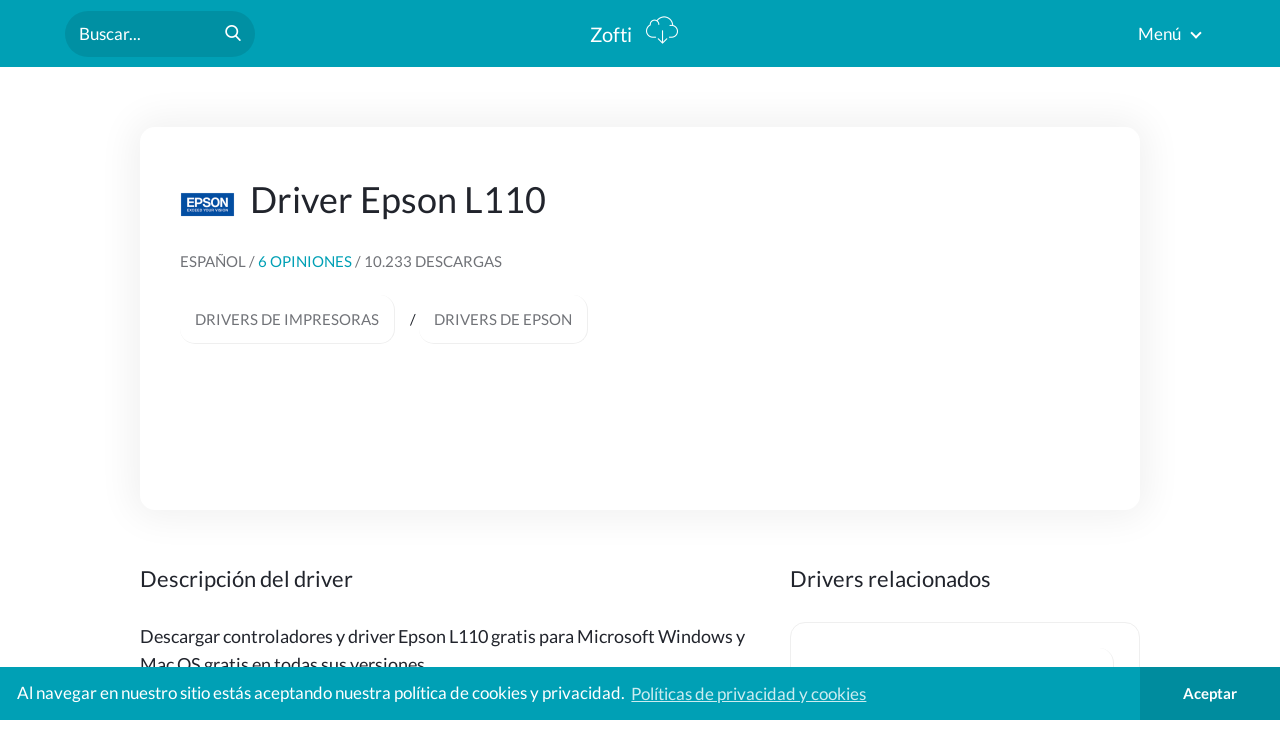

--- FILE ---
content_type: text/html; charset=UTF-8
request_url: https://zofti.com/descargar/driver-epson-l110/
body_size: 8531
content:
<!DOCTYPE html>
<html lang="es">
<head>
	<title>Descargar Driver Epson L110 - Zofti ¡Descargas gratis!</title>
	<meta charset="UTF-8">
	<meta name="viewport" content="width=device-width">
	<link rel="stylesheet" type="text/css" href="https://zofti.com/wp-content/themes/Zofti_PHP_2020/style.css">
	<link rel="stylesheet" type="text/css" href="https://zofti.com/wp-content/themes/Zofti_PHP_2020/css/media.css">
	<link rel="stylesheet" type="text/css" href="https://zofti.com/wp-content/themes/Zofti_PHP_2020/css//cookieconsent.min.css" />
	<link rel="icon" type="image/png" href="https://zofti.com/wp-content/themes/Zofti_PHP_2020/images/icons/favicon.png" />
	<link rel="preload" href="https://zofti.com/wp-content/themes/Zofti_PHP_2020/fonts/Lato-Bold.woff2" as="font" type="font/woff2" crossOrigin="anonymous" />
	<link rel="preload" href="https://zofti.com/wp-content/themes/Zofti_PHP_2020/fonts/Lato-BoldItalic.woff2" as="font" type="font/woff2" crossOrigin="anonymous" />
	<link rel="preload" href="https://zofti.com/wp-content/themes/Zofti_PHP_2020/fonts/Lato-Italic.woff2" as="font" type="font/woff2" crossOrigin="anonymous" />
	<link rel="preload" href="https://zofti.com/wp-content/themes/Zofti_PHP_2020/fonts/Lato-Regular.woff2" as="font" type="font/woff2" crossOrigin="anonymous" />
	
	
	<meta name='robots' content='index, follow, max-image-preview:large, max-snippet:-1, max-video-preview:-1' />
	<style>img:is([sizes="auto" i], [sizes^="auto," i]) { contain-intrinsic-size: 3000px 1500px }</style>
	
	<!-- This site is optimized with the Yoast SEO plugin v24.8.1 - https://yoast.com/wordpress/plugins/seo/ -->
	<meta name="description" content="Descargar e instalar driver epson l110 gratis para Windows (Xp, Vista, 7, 8 y 10) y mac os x gratis en todas sus versiones. Instale gratis la impresora l110" />
	<link rel="canonical" href="https://zofti.com/descargar/driver-epson-l110/" />
	<meta property="og:locale" content="es_ES" />
	<meta property="og:type" content="article" />
	<meta property="og:title" content="Descargar Driver Epson L110 - Zofti ¡Descargas gratis!" />
	<meta property="og:description" content="Descargar e instalar driver epson l110 gratis para Windows (Xp, Vista, 7, 8 y 10) y mac os x gratis en todas sus versiones. Instale gratis la impresora l110" />
	<meta property="og:url" content="https://zofti.com/descargar/driver-epson-l110/" />
	<meta property="og:site_name" content="Zofti" />
	<meta property="article:publisher" content="http://facebook.com/Zofti" />
	<meta property="article:published_time" content="2016-05-23T13:22:41+00:00" />
	<meta property="article:modified_time" content="2020-05-27T02:11:43+00:00" />
	<meta property="og:image" content="https://zofti.com/wp-content/uploads/2015/03/Epson-Logo.png" />
	<meta property="og:image:width" content="200" />
	<meta property="og:image:height" content="200" />
	<meta property="og:image:type" content="image/png" />
	<meta name="author" content="Zofti" />
	<meta name="twitter:label1" content="Escrito por" />
	<meta name="twitter:data1" content="Zofti" />
	<meta name="twitter:label2" content="Tiempo de lectura" />
	<meta name="twitter:data2" content="1 minuto" />
	<script type="application/ld+json" class="yoast-schema-graph">{"@context":"https://schema.org","@graph":[{"@type":"Article","@id":"https://zofti.com/descargar/driver-epson-l110/#article","isPartOf":{"@id":"https://zofti.com/descargar/driver-epson-l110/"},"author":{"name":"Zofti","@id":"https://zofti.com/#/schema/person/6591a8008bfb1f8674df35fed336319b"},"headline":"Driver Epson L110","datePublished":"2016-05-23T13:22:41+00:00","dateModified":"2020-05-27T02:11:43+00:00","mainEntityOfPage":{"@id":"https://zofti.com/descargar/driver-epson-l110/"},"wordCount":125,"commentCount":6,"publisher":{"@id":"https://zofti.com/#organization"},"image":{"@id":"https://zofti.com/descargar/driver-epson-l110/#primaryimage"},"thumbnailUrl":"https://zofti.com/wp-content/uploads/2015/03/Epson-Logo.png","keywords":["Drivers de Epson"],"articleSection":["Drivers de Impresoras"],"inLanguage":"es","potentialAction":[{"@type":"CommentAction","name":"Comment","target":["https://zofti.com/descargar/driver-epson-l110/#respond"]}]},{"@type":"WebPage","@id":"https://zofti.com/descargar/driver-epson-l110/","url":"https://zofti.com/descargar/driver-epson-l110/","name":"Descargar Driver Epson L110 - Zofti ¡Descargas gratis!","isPartOf":{"@id":"https://zofti.com/#website"},"primaryImageOfPage":{"@id":"https://zofti.com/descargar/driver-epson-l110/#primaryimage"},"image":{"@id":"https://zofti.com/descargar/driver-epson-l110/#primaryimage"},"thumbnailUrl":"https://zofti.com/wp-content/uploads/2015/03/Epson-Logo.png","datePublished":"2016-05-23T13:22:41+00:00","dateModified":"2020-05-27T02:11:43+00:00","description":"Descargar e instalar driver epson l110 gratis para Windows (Xp, Vista, 7, 8 y 10) y mac os x gratis en todas sus versiones. Instale gratis la impresora l110","breadcrumb":{"@id":"https://zofti.com/descargar/driver-epson-l110/#breadcrumb"},"inLanguage":"es","potentialAction":[{"@type":"ReadAction","target":["https://zofti.com/descargar/driver-epson-l110/"]}]},{"@type":"ImageObject","inLanguage":"es","@id":"https://zofti.com/descargar/driver-epson-l110/#primaryimage","url":"https://zofti.com/wp-content/uploads/2015/03/Epson-Logo.png","contentUrl":"https://zofti.com/wp-content/uploads/2015/03/Epson-Logo.png","width":200,"height":200,"caption":"Descargar Drivers y controladores EPSON Stylus TX 135"},{"@type":"BreadcrumbList","@id":"https://zofti.com/descargar/driver-epson-l110/#breadcrumb","itemListElement":[{"@type":"ListItem","position":1,"name":"Inicio","item":"https://zofti.com/"},{"@type":"ListItem","position":2,"name":"Drivers","item":"https://zofti.com/descargar/drivers/"},{"@type":"ListItem","position":3,"name":"Drivers de Impresoras","item":"https://zofti.com/descargar/drivers/impresoras/"},{"@type":"ListItem","position":4,"name":"Driver Epson L110"}]},{"@type":"WebSite","@id":"https://zofti.com/#website","url":"https://zofti.com/","name":"Zofti","description":"Drivers y manuales","publisher":{"@id":"https://zofti.com/#organization"},"potentialAction":[{"@type":"SearchAction","target":{"@type":"EntryPoint","urlTemplate":"https://zofti.com/?s={search_term_string}"},"query-input":{"@type":"PropertyValueSpecification","valueRequired":true,"valueName":"search_term_string"}}],"inLanguage":"es"},{"@type":"Organization","@id":"https://zofti.com/#organization","name":"Zofti","url":"https://zofti.com/","logo":{"@type":"ImageObject","inLanguage":"es","@id":"https://zofti.com/#/schema/logo/image/","url":"https://zofti.com/wp-content/uploads/2015/03/Perfil.png","contentUrl":"https://zofti.com/wp-content/uploads/2015/03/Perfil.png","width":600,"height":600,"caption":"Zofti"},"image":{"@id":"https://zofti.com/#/schema/logo/image/"},"sameAs":["http://facebook.com/Zofti","https://x.com/zofticom"]},{"@type":"Person","@id":"https://zofti.com/#/schema/person/6591a8008bfb1f8674df35fed336319b","name":"Zofti","description":"Estudiante de Licenciatura Informática. Emprendedor y fanático de la tecnología, Apple y el mundo empresarial.","sameAs":["https://zofti.com"]}]}</script>
	<!-- / Yoast SEO plugin. -->


<link rel="alternate" type="application/rss+xml" title="Zofti &raquo; Comentario Driver Epson L110 del feed" href="https://zofti.com/descargar/driver-epson-l110/feed/" />
<link rel='stylesheet' id='wp-block-library-css' href='https://zofti.com/wp-includes/css/dist/block-library/style.min.css?ver=6.7.4' type='text/css' media='all' />
<style id='classic-theme-styles-inline-css' type='text/css'>
/*! This file is auto-generated */
.wp-block-button__link{color:#fff;background-color:#32373c;border-radius:9999px;box-shadow:none;text-decoration:none;padding:calc(.667em + 2px) calc(1.333em + 2px);font-size:1.125em}.wp-block-file__button{background:#32373c;color:#fff;text-decoration:none}
</style>
<style id='global-styles-inline-css' type='text/css'>
:root{--wp--preset--aspect-ratio--square: 1;--wp--preset--aspect-ratio--4-3: 4/3;--wp--preset--aspect-ratio--3-4: 3/4;--wp--preset--aspect-ratio--3-2: 3/2;--wp--preset--aspect-ratio--2-3: 2/3;--wp--preset--aspect-ratio--16-9: 16/9;--wp--preset--aspect-ratio--9-16: 9/16;--wp--preset--color--black: #000000;--wp--preset--color--cyan-bluish-gray: #abb8c3;--wp--preset--color--white: #ffffff;--wp--preset--color--pale-pink: #f78da7;--wp--preset--color--vivid-red: #cf2e2e;--wp--preset--color--luminous-vivid-orange: #ff6900;--wp--preset--color--luminous-vivid-amber: #fcb900;--wp--preset--color--light-green-cyan: #7bdcb5;--wp--preset--color--vivid-green-cyan: #00d084;--wp--preset--color--pale-cyan-blue: #8ed1fc;--wp--preset--color--vivid-cyan-blue: #0693e3;--wp--preset--color--vivid-purple: #9b51e0;--wp--preset--gradient--vivid-cyan-blue-to-vivid-purple: linear-gradient(135deg,rgba(6,147,227,1) 0%,rgb(155,81,224) 100%);--wp--preset--gradient--light-green-cyan-to-vivid-green-cyan: linear-gradient(135deg,rgb(122,220,180) 0%,rgb(0,208,130) 100%);--wp--preset--gradient--luminous-vivid-amber-to-luminous-vivid-orange: linear-gradient(135deg,rgba(252,185,0,1) 0%,rgba(255,105,0,1) 100%);--wp--preset--gradient--luminous-vivid-orange-to-vivid-red: linear-gradient(135deg,rgba(255,105,0,1) 0%,rgb(207,46,46) 100%);--wp--preset--gradient--very-light-gray-to-cyan-bluish-gray: linear-gradient(135deg,rgb(238,238,238) 0%,rgb(169,184,195) 100%);--wp--preset--gradient--cool-to-warm-spectrum: linear-gradient(135deg,rgb(74,234,220) 0%,rgb(151,120,209) 20%,rgb(207,42,186) 40%,rgb(238,44,130) 60%,rgb(251,105,98) 80%,rgb(254,248,76) 100%);--wp--preset--gradient--blush-light-purple: linear-gradient(135deg,rgb(255,206,236) 0%,rgb(152,150,240) 100%);--wp--preset--gradient--blush-bordeaux: linear-gradient(135deg,rgb(254,205,165) 0%,rgb(254,45,45) 50%,rgb(107,0,62) 100%);--wp--preset--gradient--luminous-dusk: linear-gradient(135deg,rgb(255,203,112) 0%,rgb(199,81,192) 50%,rgb(65,88,208) 100%);--wp--preset--gradient--pale-ocean: linear-gradient(135deg,rgb(255,245,203) 0%,rgb(182,227,212) 50%,rgb(51,167,181) 100%);--wp--preset--gradient--electric-grass: linear-gradient(135deg,rgb(202,248,128) 0%,rgb(113,206,126) 100%);--wp--preset--gradient--midnight: linear-gradient(135deg,rgb(2,3,129) 0%,rgb(40,116,252) 100%);--wp--preset--font-size--small: 13px;--wp--preset--font-size--medium: 20px;--wp--preset--font-size--large: 36px;--wp--preset--font-size--x-large: 42px;--wp--preset--spacing--20: 0.44rem;--wp--preset--spacing--30: 0.67rem;--wp--preset--spacing--40: 1rem;--wp--preset--spacing--50: 1.5rem;--wp--preset--spacing--60: 2.25rem;--wp--preset--spacing--70: 3.38rem;--wp--preset--spacing--80: 5.06rem;--wp--preset--shadow--natural: 6px 6px 9px rgba(0, 0, 0, 0.2);--wp--preset--shadow--deep: 12px 12px 50px rgba(0, 0, 0, 0.4);--wp--preset--shadow--sharp: 6px 6px 0px rgba(0, 0, 0, 0.2);--wp--preset--shadow--outlined: 6px 6px 0px -3px rgba(255, 255, 255, 1), 6px 6px rgba(0, 0, 0, 1);--wp--preset--shadow--crisp: 6px 6px 0px rgba(0, 0, 0, 1);}:where(.is-layout-flex){gap: 0.5em;}:where(.is-layout-grid){gap: 0.5em;}body .is-layout-flex{display: flex;}.is-layout-flex{flex-wrap: wrap;align-items: center;}.is-layout-flex > :is(*, div){margin: 0;}body .is-layout-grid{display: grid;}.is-layout-grid > :is(*, div){margin: 0;}:where(.wp-block-columns.is-layout-flex){gap: 2em;}:where(.wp-block-columns.is-layout-grid){gap: 2em;}:where(.wp-block-post-template.is-layout-flex){gap: 1.25em;}:where(.wp-block-post-template.is-layout-grid){gap: 1.25em;}.has-black-color{color: var(--wp--preset--color--black) !important;}.has-cyan-bluish-gray-color{color: var(--wp--preset--color--cyan-bluish-gray) !important;}.has-white-color{color: var(--wp--preset--color--white) !important;}.has-pale-pink-color{color: var(--wp--preset--color--pale-pink) !important;}.has-vivid-red-color{color: var(--wp--preset--color--vivid-red) !important;}.has-luminous-vivid-orange-color{color: var(--wp--preset--color--luminous-vivid-orange) !important;}.has-luminous-vivid-amber-color{color: var(--wp--preset--color--luminous-vivid-amber) !important;}.has-light-green-cyan-color{color: var(--wp--preset--color--light-green-cyan) !important;}.has-vivid-green-cyan-color{color: var(--wp--preset--color--vivid-green-cyan) !important;}.has-pale-cyan-blue-color{color: var(--wp--preset--color--pale-cyan-blue) !important;}.has-vivid-cyan-blue-color{color: var(--wp--preset--color--vivid-cyan-blue) !important;}.has-vivid-purple-color{color: var(--wp--preset--color--vivid-purple) !important;}.has-black-background-color{background-color: var(--wp--preset--color--black) !important;}.has-cyan-bluish-gray-background-color{background-color: var(--wp--preset--color--cyan-bluish-gray) !important;}.has-white-background-color{background-color: var(--wp--preset--color--white) !important;}.has-pale-pink-background-color{background-color: var(--wp--preset--color--pale-pink) !important;}.has-vivid-red-background-color{background-color: var(--wp--preset--color--vivid-red) !important;}.has-luminous-vivid-orange-background-color{background-color: var(--wp--preset--color--luminous-vivid-orange) !important;}.has-luminous-vivid-amber-background-color{background-color: var(--wp--preset--color--luminous-vivid-amber) !important;}.has-light-green-cyan-background-color{background-color: var(--wp--preset--color--light-green-cyan) !important;}.has-vivid-green-cyan-background-color{background-color: var(--wp--preset--color--vivid-green-cyan) !important;}.has-pale-cyan-blue-background-color{background-color: var(--wp--preset--color--pale-cyan-blue) !important;}.has-vivid-cyan-blue-background-color{background-color: var(--wp--preset--color--vivid-cyan-blue) !important;}.has-vivid-purple-background-color{background-color: var(--wp--preset--color--vivid-purple) !important;}.has-black-border-color{border-color: var(--wp--preset--color--black) !important;}.has-cyan-bluish-gray-border-color{border-color: var(--wp--preset--color--cyan-bluish-gray) !important;}.has-white-border-color{border-color: var(--wp--preset--color--white) !important;}.has-pale-pink-border-color{border-color: var(--wp--preset--color--pale-pink) !important;}.has-vivid-red-border-color{border-color: var(--wp--preset--color--vivid-red) !important;}.has-luminous-vivid-orange-border-color{border-color: var(--wp--preset--color--luminous-vivid-orange) !important;}.has-luminous-vivid-amber-border-color{border-color: var(--wp--preset--color--luminous-vivid-amber) !important;}.has-light-green-cyan-border-color{border-color: var(--wp--preset--color--light-green-cyan) !important;}.has-vivid-green-cyan-border-color{border-color: var(--wp--preset--color--vivid-green-cyan) !important;}.has-pale-cyan-blue-border-color{border-color: var(--wp--preset--color--pale-cyan-blue) !important;}.has-vivid-cyan-blue-border-color{border-color: var(--wp--preset--color--vivid-cyan-blue) !important;}.has-vivid-purple-border-color{border-color: var(--wp--preset--color--vivid-purple) !important;}.has-vivid-cyan-blue-to-vivid-purple-gradient-background{background: var(--wp--preset--gradient--vivid-cyan-blue-to-vivid-purple) !important;}.has-light-green-cyan-to-vivid-green-cyan-gradient-background{background: var(--wp--preset--gradient--light-green-cyan-to-vivid-green-cyan) !important;}.has-luminous-vivid-amber-to-luminous-vivid-orange-gradient-background{background: var(--wp--preset--gradient--luminous-vivid-amber-to-luminous-vivid-orange) !important;}.has-luminous-vivid-orange-to-vivid-red-gradient-background{background: var(--wp--preset--gradient--luminous-vivid-orange-to-vivid-red) !important;}.has-very-light-gray-to-cyan-bluish-gray-gradient-background{background: var(--wp--preset--gradient--very-light-gray-to-cyan-bluish-gray) !important;}.has-cool-to-warm-spectrum-gradient-background{background: var(--wp--preset--gradient--cool-to-warm-spectrum) !important;}.has-blush-light-purple-gradient-background{background: var(--wp--preset--gradient--blush-light-purple) !important;}.has-blush-bordeaux-gradient-background{background: var(--wp--preset--gradient--blush-bordeaux) !important;}.has-luminous-dusk-gradient-background{background: var(--wp--preset--gradient--luminous-dusk) !important;}.has-pale-ocean-gradient-background{background: var(--wp--preset--gradient--pale-ocean) !important;}.has-electric-grass-gradient-background{background: var(--wp--preset--gradient--electric-grass) !important;}.has-midnight-gradient-background{background: var(--wp--preset--gradient--midnight) !important;}.has-small-font-size{font-size: var(--wp--preset--font-size--small) !important;}.has-medium-font-size{font-size: var(--wp--preset--font-size--medium) !important;}.has-large-font-size{font-size: var(--wp--preset--font-size--large) !important;}.has-x-large-font-size{font-size: var(--wp--preset--font-size--x-large) !important;}
:where(.wp-block-post-template.is-layout-flex){gap: 1.25em;}:where(.wp-block-post-template.is-layout-grid){gap: 1.25em;}
:where(.wp-block-columns.is-layout-flex){gap: 2em;}:where(.wp-block-columns.is-layout-grid){gap: 2em;}
:root :where(.wp-block-pullquote){font-size: 1.5em;line-height: 1.6;}
</style>
<link rel='stylesheet' id='responsive-lightbox-nivo-css' href='https://zofti.com/wp-content/plugins/responsive-lightbox/assets/nivo/nivo-lightbox.min.css?ver=2.5.0' type='text/css' media='all' />
<link rel='stylesheet' id='responsive-lightbox-nivo-default-css' href='https://zofti.com/wp-content/plugins/responsive-lightbox/assets/nivo/themes/default/default.css?ver=2.5.0' type='text/css' media='all' />
<script type="text/javascript" src="https://zofti.com/wp-includes/js/jquery/jquery.min.js?ver=3.7.1" id="jquery-core-js"></script>
<script type="text/javascript" src="https://zofti.com/wp-includes/js/jquery/jquery-migrate.min.js?ver=3.4.1" id="jquery-migrate-js"></script>
<script type="text/javascript" src="https://zofti.com/wp-content/plugins/responsive-lightbox/assets/nivo/nivo-lightbox.min.js?ver=2.5.0" id="responsive-lightbox-nivo-js"></script>
<script type="text/javascript" src="https://zofti.com/wp-includes/js/underscore.min.js?ver=1.13.7" id="underscore-js"></script>
<script type="text/javascript" src="https://zofti.com/wp-content/plugins/responsive-lightbox/assets/infinitescroll/infinite-scroll.pkgd.min.js?ver=6.7.4" id="responsive-lightbox-infinite-scroll-js"></script>
<script type="text/javascript" id="responsive-lightbox-js-before">
/* <![CDATA[ */
var rlArgs = {"script":"nivo","selector":"lightbox","customEvents":"","activeGalleries":true,"effect":"fade","clickOverlayToClose":true,"keyboardNav":true,"errorMessage":"La imagen no pudo ser cargado, por favor, vuelva a intentarlo.","woocommerce_gallery":false,"ajaxurl":"https:\/\/zofti.com\/wp-admin\/admin-ajax.php","nonce":"28ea3a7a03","preview":false,"postId":2642,"scriptExtension":false};
/* ]]> */
</script>
<script type="text/javascript" src="https://zofti.com/wp-content/plugins/responsive-lightbox/js/front.js?ver=2.5.0" id="responsive-lightbox-js"></script>
<link rel="https://api.w.org/" href="https://zofti.com/wp-json/" /><link rel="alternate" title="JSON" type="application/json" href="https://zofti.com/wp-json/wp/v2/posts/2642" /><link rel="EditURI" type="application/rsd+xml" title="RSD" href="https://zofti.com/xmlrpc.php?rsd" />
<meta name="generator" content="WordPress 6.7.4" />
<link rel='shortlink' href='https://zofti.com/?p=2642' />
<link rel="alternate" title="oEmbed (JSON)" type="application/json+oembed" href="https://zofti.com/wp-json/oembed/1.0/embed?url=https%3A%2F%2Fzofti.com%2Fdescargar%2Fdriver-epson-l110%2F" />
<link rel="alternate" title="oEmbed (XML)" type="text/xml+oembed" href="https://zofti.com/wp-json/oembed/1.0/embed?url=https%3A%2F%2Fzofti.com%2Fdescargar%2Fdriver-epson-l110%2F&#038;format=xml" />
   	<script>
	(function(i,s,o,g,r,a,m){i['GoogleAnalyticsObject']=r;i[r]=i[r]||function(){
	(i[r].q=i[r].q||[]).push(arguments)},i[r].l=1*new Date();a=s.createElement(o),
	m=s.getElementsByTagName(o)[0];a.async=1;a.src=g;m.parentNode.insertBefore(a,m)
	})(window,document,'script','//www.google-analytics.com/analytics.js','ga');
	ga('create', 'UA-62050419-1', 'auto');
	ga('send', 'pageview');
	</script>
	<script async='async' src='https://securepubads.g.doubleclick.net/tag/js/gpt.js'></script>
<script>
  var googletag = googletag || {};
  googletag.cmd = googletag.cmd || [];
  googletag.cmd.push(function() {
    googletag.pubads().disableInitialLoad();
    googletag.enableServices();
  });
</script>
	
	<!-- Ahrefs -->
	<meta name="ahrefs-site-verification" content="680b045c4f1b2476d1968288ba99a73f636783257f052b5c54fb50ba27d83e6b">
	
</head>
<body>

	<header>
		<div class="contain">

			<div class="buscador no-movil">
				 <form action='https://zofti.com/' autocomplete="off"  method='get'>
					<input type="text" placeholder="Buscar..." required name="s">
					<button type="submit"><img alt="Icono de buscar" width="16px" height="16px" src="https://zofti.com/wp-content/themes/Zofti_PHP_2020/images/icons/buscar.png"></button>
				</form>
			</div>

			<div class="logo">
				<a href="https://zofti.com">
					Zofti
					<img width="32px" height="32px" alt="Logo principal del sitio" src="https://zofti.com/wp-content/themes/Zofti_PHP_2020/images/logo.png">
				</a>

			</div>

			<div class="menu">

				<nav>
					<ul class="nav">
						<li class="button-dropdown">
							<a class="dropdown-toggle" id="menu-boton">
							  Menú <span><i id="arrow" class="arrow down"></i></span>
							</a>
							<ul class="dropdown-menu" id="menu-desplegable">
								<li style="border-bottom: 1px solid #ededed">
									<a href="/">
									  Ir a inicio
									</a>
								</li>

								<li>
									<a href="/descargar/manuales/">
									  Manuales
									</a>
								</li>

								<li>
									<a href="/descargar/drivers/">
									  Drivers
									</a>
								</li>

							</ul>
						</li>

						<li>
							<div class="buscar-movil no-ordenador">
								<img class="buscador-menu" alt="Icono de buscar en móvil" src="https://zofti.com/wp-content/themes/Zofti_PHP_2020/images/icons/buscar-movil.png" width="18px" height="18px">
								<img class="buscador-cerrar" alt="Icono de cerrar cuadro de búsqueda" src="https://zofti.com/wp-content/themes/Zofti_PHP_2020/images/icons/close.png" width="18px" height="18px">
							</div>
						</li> 

					</ul>
				</nav>
				
			</div>

			
		</div>
	</header>

	<div class="contain formulario-buscador-movil" >
		<img src="https://zofti.com/wp-content/themes/Zofti_PHP_2020/images/icons/dialog.png" alt="Icono de diálogo" style="float: right;width: 32px;height: auto;margin-right:-7px;margin-top: -32px;">
		<form class="formulario" action='https://zofti.com/' autocomplete="off"  method='get'>
				<input type="text" placeholder="Busca un driver o manual..." required name="s">
				<button type="submit" id="boton-movil">Buscar</button>
		</form>
	</div>		<section id="main">	
		<div class="contain-interior">
			<article>

				<div class="info-principal">
					<div class="info-c1">
						<img width="55" height="55" src="https://zofti.com/wp-content/uploads/2015/03/Epson-Logo-55x55.png" class="attachment-index_thumbs size-index_thumbs wp-post-image" alt="Descargar Drivers y controladores EPSON Stylus TX 135" decoding="async" srcset="https://zofti.com/wp-content/uploads/2015/03/Epson-Logo-55x55.png 55w, https://zofti.com/wp-content/uploads/2015/03/Epson-Logo-150x150.png 150w, https://zofti.com/wp-content/uploads/2015/03/Epson-Logo.png 200w" sizes="(max-width: 55px) 100vw, 55px" />						<h1>Driver Epson L110</h1>
						<div class="caracteristicas">ESPAÑOL / <a href="#opiniones">6 opiniones </a>/ 10.233 DESCARGAS</div>
						<div class="categorias"><ul class="post-categories">
	<li><a href="https://zofti.com/descargar/drivers/impresoras/" rel="category tag">Drivers de Impresoras</a></li></ul> / <a href="https://zofti.com/descargar/tag/drivers-de-epson/" rel="tag">Drivers de Epson</a></div>
																	</div>

											<div class="info-c2">
							<script async src="https://pagead2.googlesyndication.com/pagead/js/adsbygoogle.js"></script>
							<!-- Drivers 336 x 280 -->
							<ins class="adsbygoogle"
								 style="display:inline-block;width:336px;height:280px"
								 data-ad-client="ca-pub-0577009111686284"
								 data-ad-slot="8549015475"></ins>
							<script>
								(adsbygoogle = window.adsbygoogle || []).push({});
							</script>
						</div>
									</div>

				<div class="contenido-articulo">
					
					<div class="descripcion">
						<h2>Descripción del driver</h2>
						<p>Descargar <strong>controladores y driver Epson L110</strong> gratis para Microsoft Windows y Mac OS gratis en todas sus versiones.</p>
<p>La impresora<strong> Epson EcoTank L110</strong> se caracteriza por su calidad de imágenes sorprendentes, alta productividad y rendimiento. Cuenta con sistema de tanque de tinta fácil de recargar e individuales, que rinden mucho más que los cartuchos tradicionales logrando así un costo de impresión ultra bajo.</p>
<h2>Drivers</h2>
<div id="botondescargar4">Microsoft Windows 32-bit</div>
<p><a href="https://ftp.epson.com/latin/drivers/Impresoras/l110__/L110_x86_154AW_CS.exe" target="_blank" style="color:#fff;" rel="noopener noreferrer"></p>
<div id="botondescargar5" style="float:left;">Descargar Drivers</div>
<p></a></p>
<div id="botondescargar4">Microsoft Windows 64-bit</div>
<p><a href="https://ftp.epson.com/latin/drivers/Impresoras/l110__/L110_x64_154AW_CS.exe" target="_blank" style="color:#fff;" rel="noopener noreferrer"></p>
<div id="botondescargar5" style="float:left;">Descargar Drivers</div>
<p></a></p>
<div id="botondescargar4">Mac OS </div>
<p><a href="https://ftp.epson.com/latin/drivers/Multi/l350__/L110_210_300_350_355_555_931AW_CS.dmg" target="_blank" style="color:#fff;" rel="noopener noreferrer"></p>
<div id="botondescargar5" style="float:left;">Descargar Drivers</div>
<p></a></p>
<h3>Instrucciones para instalar driver Epson L110</h3>
<ol>
<li>Seleccione su sistema operativo y haga click en «Descargar drivers».</li>
<li>Ejecute el archivo de instalación descargado y siga los pasos que se indican en el asistente.</li>
<li>Disfrute e imprima con su impresora EPSON.</li>
</ol>
					</div>

						<div class="relacionados">
							<h2>Drivers relacionados</h2>
							<div class="relacionados-bloque">
															<a href="https://zofti.com/descargar/epson-l3251/">
									<div class="relacionado">
										Epson L3251									</div>
								</a>

															<a href="https://zofti.com/descargar/driver-epson-l8160/">
									<div class="relacionado">
										Driver Epson L8160									</div>
								</a>

															<a href="https://zofti.com/descargar/driver-epson-l121/">
									<div class="relacionado">
										Driver Epson L121									</div>
								</a>

															<a href="https://zofti.com/descargar/driver-epson-l6490/">
									<div class="relacionado">
										Driver Epson L6490									</div>
								</a>

							
							</div>
						
						<div class="publicidad-relacionados">
							<script async src="//pagead2.googlesyndication.com/pagead/js/adsbygoogle.js"></script>
							<!-- 250 x 250 - Zofti - Bajo relacionados -->
							<ins class="adsbygoogle"
							     style="display:inline-block;width:250px;height:250px"
							     data-ad-client="ca-pub-0577009111686284"
							     data-ad-slot="7271518030"></ins>
							<script>
							(adsbygoogle = window.adsbygoogle || []).push({});
							</script>
						</div>
					</div>
				</div>

				<div class="comentarios">
					<h2 id="opiniones">Opiniones del driver</h2>
					
<!-- You can start editing here. -->

	<h3 id="comments">
		6 respuestas a &#8220;Driver Epson L110&#8221;	</h3>

	<div class="navigation">
		<div class="alignleft"></div>
		<div class="alignright"></div>
	</div>

	<ol class="commentlist">
			<li class="comment even thread-even depth-1" id="comment-27996">
				<div id="div-comment-27996" class="comment-body">
				<div class="comment-author vcard">
						<cite class="fn">Juan Manuel Diaz Perez</cite> <span class="says">dice:</span>		</div>
		
		<div class="comment-meta commentmetadata">
			<a href="https://zofti.com/descargar/driver-epson-l110/#comment-27996">24.12.2020 a las 11:22 pm</a>		</div>

		<p>Excelente trabajo,  Zofti solucionó mi problema con la impresora, muchas gracias por su ayuda</p>

		<div class="reply"><a rel="nofollow" class="comment-reply-link" href="#comment-27996" data-commentid="27996" data-postid="2642" data-belowelement="div-comment-27996" data-respondelement="respond" data-replyto="Responder a Juan Manuel Diaz Perez" aria-label="Responder a Juan Manuel Diaz Perez">Responder</a></div>
				</div>
				</li><!-- #comment-## -->
		<li class="comment odd alt thread-odd thread-alt depth-1" id="comment-23133">
				<div id="div-comment-23133" class="comment-body">
				<div class="comment-author vcard">
						<cite class="fn">jose</cite> <span class="says">dice:</span>		</div>
		
		<div class="comment-meta commentmetadata">
			<a href="https://zofti.com/descargar/driver-epson-l110/#comment-23133">01.06.2020 a las 5:50 pm</a>		</div>

		<p>Muchas Gracias, es rápido.</p>

		<div class="reply"><a rel="nofollow" class="comment-reply-link" href="#comment-23133" data-commentid="23133" data-postid="2642" data-belowelement="div-comment-23133" data-respondelement="respond" data-replyto="Responder a jose" aria-label="Responder a jose">Responder</a></div>
				</div>
				</li><!-- #comment-## -->
		<li class="comment even thread-even depth-1" id="comment-22719">
				<div id="div-comment-22719" class="comment-body">
				<div class="comment-author vcard">
						<cite class="fn">Pedro William</cite> <span class="says">dice:</span>		</div>
		
		<div class="comment-meta commentmetadata">
			<a href="https://zofti.com/descargar/driver-epson-l110/#comment-22719">17.05.2020 a las 12:25 pm</a>		</div>

		<p>Gracias por el acceso fue fácil instalar y aprecio el esfuerzo que hacen</p>

		<div class="reply"><a rel="nofollow" class="comment-reply-link" href="#comment-22719" data-commentid="22719" data-postid="2642" data-belowelement="div-comment-22719" data-respondelement="respond" data-replyto="Responder a Pedro William" aria-label="Responder a Pedro William">Responder</a></div>
				</div>
				</li><!-- #comment-## -->
		<li class="comment odd alt thread-odd thread-alt depth-1" id="comment-21142">
				<div id="div-comment-21142" class="comment-body">
				<div class="comment-author vcard">
						<cite class="fn">Enrique Palma</cite> <span class="says">dice:</span>		</div>
		
		<div class="comment-meta commentmetadata">
			<a href="https://zofti.com/descargar/driver-epson-l110/#comment-21142">14.03.2020 a las 9:49 am</a>		</div>

		<p>Muchas gracias. Había formateado mi PC y ya no podía imprimir.<br />
Ha sido sencillo incluso para mí, que nunca me salen bien estas cosas.<br />
Gracias otra vez.</p>

		<div class="reply"><a rel="nofollow" class="comment-reply-link" href="#comment-21142" data-commentid="21142" data-postid="2642" data-belowelement="div-comment-21142" data-respondelement="respond" data-replyto="Responder a Enrique Palma" aria-label="Responder a Enrique Palma">Responder</a></div>
				</div>
				</li><!-- #comment-## -->
		<li class="comment even thread-even depth-1" id="comment-12324">
				<div id="div-comment-12324" class="comment-body">
				<div class="comment-author vcard">
						<cite class="fn">Alberto Giovanni garcia gutierrez</cite> <span class="says">dice:</span>		</div>
		
		<div class="comment-meta commentmetadata">
			<a href="https://zofti.com/descargar/driver-epson-l110/#comment-12324">04.09.2018 a las 11:50 pm</a>		</div>

		<p>espero me sea de mucha ayuda gracias</p>

		<div class="reply"><a rel="nofollow" class="comment-reply-link" href="#comment-12324" data-commentid="12324" data-postid="2642" data-belowelement="div-comment-12324" data-respondelement="respond" data-replyto="Responder a Alberto Giovanni garcia gutierrez" aria-label="Responder a Alberto Giovanni garcia gutierrez">Responder</a></div>
				</div>
				</li><!-- #comment-## -->
		<li class="comment odd alt thread-odd thread-alt depth-1" id="comment-7683">
				<div id="div-comment-7683" class="comment-body">
				<div class="comment-author vcard">
						<cite class="fn">PIERO</cite> <span class="says">dice:</span>		</div>
		
		<div class="comment-meta commentmetadata">
			<a href="https://zofti.com/descargar/driver-epson-l110/#comment-7683">15.12.2017 a las 8:40 pm</a>		</div>

		<p>BUENA</p>

		<div class="reply"><a rel="nofollow" class="comment-reply-link" href="#comment-7683" data-commentid="7683" data-postid="2642" data-belowelement="div-comment-7683" data-respondelement="respond" data-replyto="Responder a PIERO" aria-label="Responder a PIERO">Responder</a></div>
				</div>
				</li><!-- #comment-## -->
	</ol>

	<div class="navigation">
		<div class="alignleft"></div>
		<div class="alignright"></div>
	</div>

	<div id="respond" class="comment-respond">
		<h3 id="reply-title" class="comment-reply-title">Deja una respuesta <small><a rel="nofollow" id="cancel-comment-reply-link" href="/descargar/driver-epson-l110/#respond" style="display:none;">Cancelar la respuesta</a></small></h3><form action="https://zofti.com/wp-comments-post.php" method="post" id="commentform" class="comment-form"><p class="comment-notes"><span id="email-notes">Tu dirección de correo electrónico no será publicada.</span> <span class="required-field-message">Los campos obligatorios están marcados con <span class="required">*</span></span></p><p class="comment-form-comment"><label for="comment">Comentario <span class="required">*</span></label> <textarea placeholder="Tu mensaje*" id="comment" name="comment" cols="45" rows="8" maxlength="65525" required="required"></textarea></p><p class="pprivacy"><input type="checkbox" name="privacy" id="cbox1" value="privacy-key" class="privacyBox" aria-req="true" required="required"><p id="tcheck">&nbsp;&nbsp;Acepto la <a target="blank" href="https://zofti.com/politicas-de-privacidad-y-cookies/">política de privacidad</a></p><p><input id="author" name="author" type="text" value="" size="30" aria-required='true' placeholder="Tu nombre*" />
<input id="email" name="email" type="text" value="" size="30" aria-required='true' placeholder="Tu email*" />
<input id="url" name="url" type="text" value="" size="30" placeholder="Tu sitio web"  />
<p class="form-submit"><input name="submit" type="submit" id="submit" class="submit" value="Publicar el comentario" /> <input type='hidden' name='comment_post_ID' value='2642' id='comment_post_ID' />
<input type='hidden' name='comment_parent' id='comment_parent' value='0' />
</p></form>	</div><!-- #respond -->
					</div>
			</article>
		</div>
	</section>	
	<footer>

		<div class="footer-1">
			<div class="contain">
				<div class="colf1">
					<img width="32px" height="32px" alt="Logo del sitio" src="https://zofti.com/wp-content/themes/Zofti_PHP_2020/images/logo.png"> <p>Zofti ©2015-2026</p>
				</div>

				<div class="colf2">
					<ul class="menufooter">
						<li><a href="https://en.zofti.com">Zofti en inglés</a></li>
						<li><a href="/politicas-dmca/">Políticas DMCA</a></li>
						<li><a href="/politicas-de-privacidad-y-cookies/">Políticas de privacidad</a></li>
						<li><a href="/contacto/">Envíanos un mensaje</a></li>
					</ul>
				</div>
			</div>	
		</div>										
		<!--
		<div class="footer-2">
			<div class="contain">
				<p>Un proyecto de <a rel="noreferrer" href="https://grudemi.com" target="_blank"><img alt="Logo de Grudemi, impulsador del proyecto" width="32px" height="32px" src="https://zofti.com/wp-content/themes/Zofti_PHP_2020/images/grudemi.png"></a></p>
			</div>
		</div>
		-->
	</footer>

	<script type="text/javascript" src="https://zofti.com/wp-content/themes/Zofti_PHP_2020/js/menu.js"></script>
	<script type="text/javascript" src="https://zofti.com/wp-content/themes/Zofti_PHP_2020/js/buscar.js"></script>
	<script type="text/javascript" src="https://zofti.com/wp-content/themes/Zofti_PHP_2020/js/cookieconsent.min.js"></script>
	<script type="text/javascript" src="https://zofti.com/wp-content/themes/Zofti_PHP_2020/js/cookie.js"></script>



</body>
</html>

--- FILE ---
content_type: text/html; charset=utf-8
request_url: https://www.google.com/recaptcha/api2/aframe
body_size: 267
content:
<!DOCTYPE HTML><html><head><meta http-equiv="content-type" content="text/html; charset=UTF-8"></head><body><script nonce="TlfK91hEJNp1CtAV-uHBSQ">/** Anti-fraud and anti-abuse applications only. See google.com/recaptcha */ try{var clients={'sodar':'https://pagead2.googlesyndication.com/pagead/sodar?'};window.addEventListener("message",function(a){try{if(a.source===window.parent){var b=JSON.parse(a.data);var c=clients[b['id']];if(c){var d=document.createElement('img');d.src=c+b['params']+'&rc='+(localStorage.getItem("rc::a")?sessionStorage.getItem("rc::b"):"");window.document.body.appendChild(d);sessionStorage.setItem("rc::e",parseInt(sessionStorage.getItem("rc::e")||0)+1);localStorage.setItem("rc::h",'1770071302492');}}}catch(b){}});window.parent.postMessage("_grecaptcha_ready", "*");}catch(b){}</script></body></html>

--- FILE ---
content_type: text/css
request_url: https://zofti.com/wp-content/themes/Zofti_PHP_2020/style.css
body_size: 4145
content:
/*
Theme Name: Zofti
Theme URL: grudemi.com
Description: Diseño exclusivo para Zofti, todos los derechos reservados
Version: 1
Author: Juan Banzer
Author URL: grudemi.com
*/

/*FUENTES*/
@font-face {
    font-family: 'Lato';
    font-display: swap;
    font-style: normal;
    font-weight: 400;
    src: url('fonts/Lato-Regular.woff2') format('woff2');
}
@font-face {
    font-family: 'Lato';
    font-display: swap;
    font-style: italic;
    font-weight: 400;
    src: url('fonts/Lato-Italic.woff2') format('woff2');
}
@font-face {
    font-family: 'Lato';
    font-display: swap;
    font-weight: 700;
    src: url('fonts/Lato-Bold.woff2') format('woff2');
}
@font-face {
    font-family: 'Lato';
    font-display: swap;
    font-style: italic;
    font-weight: 700;
    src: url('fonts/Lato-BoldItalic.woff2') format('woff2');
}

/*ESTILOS GENERALES*/

	* {
		margin:0px;
		padding:0px;
		font-family:'Lato', sans-serif;
		font-weight:400;
		box-sizing: border-box;
		color: #21242c;
	}

	a {
		color:#00a0b5;
		text-decoration:none;
	}

	a:hover {
		opacity:0.8;
		cursor:pointer;
		color:#008c9e;
	}

	.contain {
		width: 1150px;
		margin:0px auto;
	}

	.contain-interior {
		width: 1000px;
		margin:0px auto;
	}

	.no-ordenador {
		display: none;
	}

	.boton-admin {
		background: #f7f7f7;
		padding: 20px;
		border-radius: 20px;
		text-align: center;
		position: fixed;
		font-size:17px;
		right: 10px;
		bottom: 10px;
		display: inline-block;
		margin-top: 30px;
		z-index: 999999999;
		box-shadow:1px 1px 0px 0px rgba(0,0,0,0.10);
	}

	.post-categories li {
		list-style:none;
		float:left;
		margin-right:5px;
	}

	.comment-awaiting-moderation {
		font-size: 18px;
		color: #00a0b5;
		display: flex;
		padding: 10px 0px;
		float: left;
	}

	textarea {
		resize: none;
	}

/*HEADER*/

	header {
		width: 100%;
		background-color: #00a0b5;
		padding: 11px 0px 9px 0px;
		display: -webkit-inline-box;
		margin-bottom: 60px;
	}

	header .buscador {
		width: 33%;
		float: left;
	}

	header .buscador input {
		background-color: rgba(0, 0, 0, .1); 
		padding: 13px 40px 13px 14px;
		border-radius: 25px;
		float: left;
		color: #fff;
		font-size: 16.5px;
		border:none;
		width: 190px;
	}

	header .buscador input:focus {
		outline: 0px;
	}

	header .buscador input::placeholder {
		color: #fff;
	}

	header .buscador button {
		margin-left: -30px;
		background:transparent;
		border:none;
	}

	header .buscador button img {
		width: 16px;
		height: auto;
		margin-top: 14px;
	}

	header .logo {
		width: 33%;
		float: left;
		font-size: 20px;
		color: #fff;
		text-align: center;
		padding-top: 2.5px;
	}

	header .logo a {
		color: #fff;
	}

	header .logo img {
		width: 32px;
		vertical-align: bottom;
		margin-left: 10px;
	}

/*MENU DESPLEGABLE*/

	.nav {
	    display: block;
	    cursor: pointer;
	    color:#f7f7f7;
	}

	.nav li {
	    display: inline-block;
	    list-style: none;
	    border-radius: 5px;

	}

	.nav .button-dropdown {
	    position: relative;
	    color: #fff!important;
	    float: right;
	    font-size: 17px;

	}

	.nav .dropdown-toggle {
		color: #fff;
		padding: 0px;
		border-radius: 25px;
		padding: 14px 15px;
		margin-top: -2px;
	}

	.nav .button-dropdown img {
	    width: 13px;
	    height: auto;
	    vertical-align: bottom;

	}

	.nav li a {
	    display: block;
	    color: #21242c;
	    cursor: pointer;
	    text-decoration: none;
	    padding:15px;
	}

	.nav li a span {
	    display: inline-block;
	    margin-left: 5px;
	    font-size: 10px;
	    color: #999;
	}

	.nav li a:hover, .nav li a.dropdown-toggle.active {
	    background-color: rgba(0, 0, 0, .1);
	   	cursor: pointer;
	    color: #fff;
	}

	.nav li a:hover span, .nav li a.dropdown-toggle.active span {
	    color: #fff;
	}

	.nav li .dropdown-menu {
	    display: none;
	    position: absolute;
	    right: 0;
	    padding: 15px;
		background-color:#fff;
	    margin: 0;
	    margin-top: 13px;
	    text-align: left;
	    z-index: 9999;
	    -webkit-box-shadow: 0px 0px 37px 8px rgba(0,0,0,0.10);
	    -moz-box-shadow: 0px 0px 37px 8px rgba(0,0,0,0.10);
	    box-shadow: 0px 0px 37px 8px rgba(0,0,0,0.10);
		border-radius:10px;
	}

	.nav li .dropdown-menu.active {
	    display: block;
	}

	.nav li .dropdown-menu a {
	    width: 150px;
	}

	.nav li .dropdown-menu a:hover {
		color: #21242c;
	}
    .nav .arrow {
        border: solid #fff;
        border-width: 0 2px 2px 0;
        display: inline-block;
        padding: 3px;
        vertical-align: middle;
        vertical-align: top;
        margin-left: 3px;
		margin-top:-1px;
        cursor: pointer;
    }
    .nav .down {
        transform: rotate(45deg);
        -webkit-transform: rotate(45deg);
    }
    .nav .up {
        transform: rotate(-135deg);
        -webkit-transform: rotate(-135deg);
		margin-top:3px;
    }

/*BUSCADOR MOVIL */

	.formulario-buscador-movil {
		background-color: #f7f7f7;
		border-radius: 20px;
		padding: 20px;
		margin-bottom:40px!important;
		margin-top:-20px!important;
		-webkit-box-shadow:1px 1px 0px 0px rgba(0,0,0,0.10);
		-moz-box-shadow:1px 1px 0px 0px rgba(0,0,0,0.10);
		box-shadow:1px 1px 0px 0px rgba(0,0,0,0.10);
		display: none;
	}

	.formulario-buscador-movil form input {
		width: 75%;
		background-color: #fff;
		border:none;
		font-size: 17px;
		padding: 20px 15px;
		border-radius: 20px 0px 0px 20px;
	}

	.formulario-buscador-movil form input:focus {
		outline: 0px;
	}

	.formulario-buscador-movil form button {
		float: right;
		overflow: scroll;
		background-color: #00a0b5;
		padding: 20px 15px;
		font-size: 17px;
		color: #fff;
		border-radius: 0px 20px 20px 0px;
		border:0px;
		margin-right: 0px;
		width: 25%;
		}

/*FOOTER*/

	footer {
		color: #fff;
	    clear: both;
	}

	.footer-1 {
		background-color: #1e1e1e;
		width: 100%;
		font-size: 17px;
		padding: 55px 0px;
		overflow: hidden;
	}

	.footer-1 .colf1 {
		width: 30%;
		float: left;
	}

	.footer-1 .colf1 p {
		color: #fff;
	}

	.footer-1 .colf1 img {
		width: 32px;
		height: auto;
		float:left;
		vertical-align: bottom;
		margin-right:15px;
		margin-top:-5px;
	}

	.footer-1 .colf2 {
		width: 70%;
		float: right;
		text-align: right;
	}

	.footer-1 .colf2 ul {
		float: right;
	}

	.footer-1 .colf2 ul li{
		list-style: none;
		float: left;
		margin-right: 20px;
	}

	.footer-2 {
		background-color: #1c1c1c;
		width: 100%;
		overflow: hidden;
		padding: 30px 0px;
	}

	.footer-2 p {
		text-align:center;
		color: #fff;
		font-size: 17px;
	} 

	.footer-2 p img {
		width: 32px;
		height: auto;
		vertical-align: middle;
		margin-left: 5px;
	}

/*PAGINACION*/

	.pagenavi {margin-top:5px;padding:20px 0px 10px;float:left;text-align:center;width:100%;margin-bottom:55px;border-radius:5px;}
	.pagenavi a{border-radius:40px;padding:20px 22px;margin:3px;text-decoration:none;border:1px solid #f2f2f2;color:#666;font-size:17px;background-color:#fff;}
	.pagenavi a:hover{border:1px solid #008c9e;color:#707070;font-size:17px;background-color:#fff;transition:all .5s ease-in-out;}
	.pagenavi span.pages{border-radius:40px;padding:20px 22px;margin:3px;color:#707070;font-size:17px;border:1px solid #f2f2f2;background-color:#fff;}
	.pagenavi span.current{border-radius:40px;padding:20px 22px;margin:3px;font-size:17px;border:1px solid #00a0b5;color:#707070;background-color:#fff;}
	.pagenavi span.expand{border-radius:40px;padding:20px 22px;margin:3px;font-size:17px;border:1px solid #e1e1e1;color:#444;background-color:inherit;}
	.pagenavi .first, .pagenavi .last{border-radius:40px;border:1px solid #aaa;font-size:17px;}
	.pagenavi .single_page{border-radius:40px;border:1px dashed #ccc;font-size:17px;}

/*INFO PRINCIPAL*/

	.info-principal {
		width: 100%;
		padding: 50px 40px;
		-webkit-box-shadow: 0px 0px 37px 8px rgba(0,0,0,0.06);
	    -moz-box-shadow: 0px 0px 37px 8px rgba(0,0,0,0.06);
	    box-shadow: 0px 0px 37px 8px rgba(0,0,0,0.06);
	    border-radius: 15px;
	    overflow: hidden;
	    margin-bottom:20px;
	}

	.info-principal .info-c1 {
		width: 60%;
		float: left;
	}

	.info-principal .info-c1 img {
		margin-right: 15px;
		float:left;
		margin-bottom:20px;
	}

	.info-principal .info-c1 h1 {
		font-size: 36px;
		padding-bottom: 10px;
	}

	.publicidad-movil {
		text-align: center;
		padding:00px 0px 40px 0px;
		display: none;
		overflow: hidden;
	}

	.info-principal .info-c1 .caracteristicas {
		font-size: 15px;
		color: #717378;
		text-transform: uppercase;
		clear: both;
	}

	.info-principal .info-c1 .categorias {
		font-size: 15px;
		text-transform: uppercase;
		padding:25px 0px 35px 0px;
	}

	.info-principal .info-c1 .categorias a {
		border-radius:15px;
		padding:15px;
		margin-right:10px;
		display:inline-block;
		margin-bottom:10px;
		color:#717378;
		border-right: 1px solid #efefef;
    	border-bottom: 1px solid #efefef;
	}

	.info-principal .info-c1 .boton-ver {
		padding:35px 60px;
		text-align: center;
		-webkit-box-shadow: 0px 0px 37px 8px rgba(0,0,0,0.025);
	    -moz-box-shadow: 0px 0px 37px 8px rgba(0,0,0,0.025);
	    box-shadow: 0px 0px 37px 8px rgba(0,0,0,0.025);
	    border-radius: 15px;
	    display: inline-block;
	    font-size: 17px;
	    color: #717378;
	    cursor:pointer;
	}

	.info-principal .info-c1 .boton-ver:hover {
	    transform: scale(1.05);
	    cursor: pointer;
	    transition: 0.3s;
	}

.info-principal .info-c1 .boton-amazon {
		padding:20px 60px 10px 60px;
		text-align: center;
	    border-radius: 15px;
	    display: inline-block;
	    font-size: 17px;
	    color: #fff;
	    cursor:pointer;
		background:#39b54a;
	}

	.info-principal .info-c1 .boton-amazon img {
		float: revert;
		vertical-align: -webkit-baseline-middle;
		margin-top: 20px;
		margin-left: 5px;
		width:73px;
		height:22px;
	}

	.info-principal .info-c1 .boton-amazon:hover {
	    transform: scale(1.05);
	    cursor: pointer;
	    transition: 0.3s;
	}
	.info-principal .info-c1 .premium-insigna {
		background:#f9a825;
		padding:10px 15px;
		border-radius:15px;
		color:#fff;
		display: inline-block;
		margin-bottom: 10px;
		text-transform: uppercase;
		font-size: 13px;
	}
	.info-principal .info-c2 {
		float: right;
	}

	.info-principal .mensaje-ad {
		font-size:13px;
		color:#ddd;
		padding-bottom:15px;
		text-transform:uppercase;
	}

/*CONTENIDO DEL ARTICULO*/

	.contenido-articulo h2 {
		color: #21242c;
		font-size: 22px;
		padding:35px 0px 0px 0px;
		margin-bottom: 30px;
	}

	.contenido-articulo h3 {
		color: #21242c;
		font-size: 20px;
		clear: both;
		padding:35px 0px;
	}

	.contenido-articulo .descripcion {
		width: 615px;
		float: left;
	}

	.contenido-articulo .descripcion p {
		margin-bottom:25px;
		font-size: 18px;
		line-height: 28px;
		color: #21242c;
	}

	.contenido-articulo ul, .contenido-articulo ol {
		margin-left: 30px;
		font-size: 18px;
		line-height: 28px;
		color: #21242c;
		margin-bottom:30px;
	}

	.contenido-articulo ul li, .contenido-articulo ol li {
		color: #21242c;
	}

	.contenido-articulo .relacionados {
		float: right;
		width: 35%;
	}

	.publicidad-relacionados {
		text-align: center;
		padding: 30px 0px;
	}

	.relacionados .publicidad-relacionados img {
		width: 250px;
		height:auto;
	}

	.relacionados-bloque {
		padding:25px;
		border:1px solid #efefef;
		border-radius: 15px;
		overflow: hidden;
		min-width: 300px;
	}

	.relacionados-bloque .relacionado {
		padding:15px;
	    border-radius: 15px;
		border-right: 1px solid #efefef;
    	border-bottom: 1px solid #efefef;
	    margin-bottom: 20px;
	    font-size: 17px;
	}

	.relacionados-bloque .relacionado:hover {
	    transition: 0.3s;
		border-right: 1px solid #dfdfdf;
    	border-bottom: 1px solid #dfdfdf;
	}

	#gallery-1 .gallery-item {
		float: left;
		margin-right:10px;
		width:25%!important;
	}

	#gallery-1 img {
		border:2px solid #efefef;
		margin-right: 30px;
	}

	.alerta {
		width: 100%;
	    background: #ffd5d9;
	    border: 1px solid #ffc2c9;
	    padding: 25px;
	    color: #7d031b;
	    display: none;
	    border-radius: 10px;
	    margin-top: 20px;
	    font-weight: 100;
	    box-sizing: border-box;
	    font-size:18px;
	}

	#botondescargar4 {
		width: 60%;
		float: left;
		padding:23px;
		border-radius: 15px 0px 0px 15px;
		border: 1px solid #efefef;
		margin-bottom:20px;
		font-size: 18px;
	}

	#botondescargar5 {
		width: 40%;
		float: left;
		padding:23px;
		border-radius: 0px 15px 15px 0px;
		border: 1px solid #00a0b5;
		background-color: #00a0b5;
		margin-bottom:20px;
		font-size: 18px;
		color: #fff;
		text-align: center;


	}


/*COMENTARIOS */

	.comentarios {
		clear: both;
		padding-top:60px;
	}

	.comentarios h3 {
		padding:20px 0px;
	}

	.commentlist li {
		clear: both;
	    margin-bottom: 20px;
	    list-style: none;
	    border: 1px solid #efefef;
	    border-radius: 10px;
	    padding:40px 30px;
	}

	.commentlist li div {

    }

    .commentlist .avatar{display:none;}

    .comment-author {
    	width: 25%;
    	float: left;
		margin-right:25px;
    }

    .commentmetadata {
    	display: none;
    }

    .commentlist li p {
    	display: table-cell;
    	font-size: 18px;
    }

    .cite {
    	font-style: normal!important;
    }

    .commentlist li .fn {
    	font-size: 18px;
    	font-style: normal;
    }

    .commentlist li .comment-author span {
    	font-size: 18px;
    	color: #717378;
    }

    .comentarios .navigation a {
	    background-color: #fff;
	    color: #00a0b5;
	    font-size: 17px;
	    padding: 20px;
	    font-weight: 300;
	    display: inline-block;
	    margin-bottom: 15px;
	    border-radius: 25px;
	    -moz-border-radius: 25px;
	    -webkit-border-radius: 25px;
	    border: 1px solid #00a0b5;
    }

    .comment-respond {
    	width: 100%;
    	border-radius: 10px;
    	border:1px solid #efefef;
    	padding: 20px 30px 40px 30px;
    	margin-bottom:50px;
    	overflow: hidden;
		margin-top: 30px;
    }

    .comment-form-comment textarea {
    	width: 100%;
    	border-radius: 15px;
    	border:1px solid #efefef;
    	padding:35px;
    	font-size:18px;
    	margin-bottom: 15px;
    }

   .comment-form-comment textarea:focus {
   		outline: 0px;
   }

   .comentarios #email, .comentarios #author {
		width: 300px;
		border-radius: 15px;
		border:1px solid #efefef;
		padding:20px;
		font-size:18px;
		margin: 15px 15px 15px 0px;
   }

   .comentarios #email:focus {
   		outline: 0px;
   }

  .comentarios #author:focus {
   		outline: 0px;
   }

   .comentarios .submit {
		padding:20px;
		border-radius: 15px;
		font-size: 18px;
		border:none;
		background-color: #00a0b5;
		color: #fff;
		float: right;
		margin-top: -80px;
		cursor: pointer;
   }

   .comentarios .submit:hover {
		background-color: #008c9e;
		transition: 0.2s;
   }

   .comentarios .submit:focus {
 		outline: 0px;
   }

   .comentarios #url {
   		display: none;
   }

   .comentarios .pprivacy {
	   	display: block;
	   	float: left;
   }

   .comentarios #tcheck {
   		font-size: 18px;
   }

   .comment-form-comment label {
   	display: none;
   }

   .comment-notes {
		padding:00px 0px 30px 0px;
		font-size: 18px;
		color: #21242c;
   }

   .comment-notes span {
 		color: #717378;
   }

   .comentarios .depth-2 {
   		margin-top: 40px;
   }

   .comentarios .comment-reply-link {
   		display: none;
   }

	table {
		font-size:18px;
		line-height:28px;
	}

/*VISTA PREVIA*/

	.vista-previa .titulo-vista-previa-c1 {
		width: 60%;
		float: left;
	}

	.vista-previa .titulo-vista-previa-c1 h1 {
		font-size: 36px;
		padding-bottom: 30px;
	}

	.vista-previa .titulo-vista-previa-c1 .descripcion {
		font-size: 20px;
		color: #717378;
	}

	.vista-previa .titulo-vista-previa-c2 {
		background-color: #fff;
		-webkit-box-shadow: 0px 0px 37px 8px rgba(0,0,0,0.06);
		-moz-box-shadow: 0px 0px 37px 8px rgba(0,0,0,0.06);
		box-shadow: 0px 0px 37px 8px rgba(0,0,0,0.06);
		padding: 40px 50px;
		display: inline-block;
		border-radius: 15px;
		color: #00a0b5;
		float: right;
	}

	.vista-previa .titulo-vista-previa-c2 .boton-descargar-manual {
		border:1px solid #00a0b5;
		padding:20px 30px;
		border-radius: 15px;
		color: #00a0b5;
		font-size: 18px;
		cursor: pointer;
	}

	.vista-previa .titulo-vista-previa-c2 .boton-descargar-manual img {
		width: 16px;
		height: auto;
		vertical-align: middle;
		margin-right: 10px;
	}

	.vista-previa iframe {
		margin:60px 0px;
	}

/*CATEGORIAS*/

	.archivos h1 {
		font-size: 36px;
		color: #21242c;
		padding-bottom: 30px;
		padding-top:15px;
	}

	.archivos h1 strong {
		font-weight: 700;
	}

	.archivos .descripcion-archivo {
		width: 90%;
		font-size: 20px;
		color: #717378;
		padding-bottom: 35px;
	}
	
	.archivos .descripcion-archivo a {
		padding-top:20px;
		display:-webkit-inline-box;
		margin-right:10px;
	}

	.archivos .boton-archivos {
		padding:20px;
		border-radius: 15px;
		border:1px solid #00a0b5;
		display: inline-block;
		color: #00a0b5;
		font-size: 18px;
		margin-right: 10px;
		cursor: pointer;
		margin-bottom:20px;
	}

	.encabezado-tag {
		width: 100%;
		padding: 20px;
		border-radius: 15px;
		overflow: hidden;
		margin-bottom: 30px;
		border:1px solid #ededed;
	}

	.imagen-tag {
		display: inline-block;
		float: left;
		margin-right: 15px;
	}

	.archivos .boton-archivos img {
		width: 16px;
		height: auto;
		margin-left: 10px;
		vertical-align: middle;
	}

	.archivos h2 {
		padding: 60px 0px;
	}

	.archivos .uh2 {
		width: 70%;
		float:left;
		padding-top:30px;
	}

	.archivos .pagina-archivo {
		float: right;
		font-size: 18px;
		color: #717378;
		padding-top: 35px;
	}

	.archivos .lista-archivos {
		width: 1060px;
	}

	.archivos .lista-archivos .archivo {
		width: 480px;
		padding: 30px;
		border-radius: 15px;
		border:1px solid #d9d9d9;
		float: left;
		margin-right: 50px;
		margin-bottom: 40px;
	    display: flex;
	    align-items: center;
	}

	.archivos .lista-archivos .archivo:hover {
		border:1px solid #b6b6b6;
		transition: 0.3s;
	}

	.archivos .lista-archivos .archivo img {
		float:left;
		margin-right: 15px;
	}

	.archivos .lista-archivos .archivo h3  {
		color: #717378!important;
	}

	.menu-archivos {
		width: 100%;
		padding: 15px 15px 5px 15px;
		background-color: #fff;
		border-radius:15px;
		border:1px solid #ededed;
		display: flex;
		align-items: middle;
		margin-top: 10px;
		overflow: hidden;
		margin-bottom:20px;
		display: none;

	}

	.menu-archivos li {
		list-style: none;
		float: left;
		font-size: 18px;
		color: #717378;
		padding:15px 18px;
		cursor: pointer;
		margin-right:10px;
		border-radius:15px;
		margin-bottom:10px;
		border-right: 1px solid #efefef;
  		border-bottom: 1px solid #efefef;
	}


	.menu-archivos li:hover {
		/*background-color: rgba(0,0,0,0.02);*/
		color: #00a0b5;
		transition: 0.5s;
	}

	.submenu-archivos {
		margin-top:-10px;
	}

	.publicidad-buscar, .publicidad-archivo {
		overflow: hidden;
		padding:0px 0px 50px 0px;
		text-align: center;
	}

	.publicidad-archivo {
		padding-bottom:20px;
	}

	.publicidad-archivo-menu {
		padding:20px 0px;
		text-align: center;
		display: inline-block;
	}

/*PAGINAS */

	.contain-page {
		width: 800px;
		margin:0px auto;
		padding: 0px 0px 60px 0px;
	}

	.contain-page h1 {
		font-size: 28px;
		padding-bottom: 20px;
		color: #21242c;
	}

	.contain-page p {
		margin-bottom:25px;
		font-size: 18px;
		line-height: 28px;
		color: #717378;
	}

	.contain-page h2 {
		font-size: 24px;
		padding-bottom: 20px;
		color: #21242c;
	}

	.contain-page ul {
		margin-left: 30px;
		font-size: 18px;
		line-height: 28px;
		color: #717378;
		margin-bottom:30px;
	}

	.contain-page ul li {
		color: #717378;
	}

/*INDEX*/

	.intro {
		background-color: #00a0b5;
		margin-top: -60px;
		padding: 100px 0px 100px 0px;
	}

	.intro h1 {
		width: 800px;
		margin:0px auto;
		color: #fff;
		text-align: center;
		padding-bottom: 20px;
		font-size: 38px;
	}

	.intro p {
		width: 800px;
		margin:0px auto;
		color: #fff;
		text-align: center;
		font-size: 20px;
		margin-bottom:40px;
	}

	.intro h1 strong, .intro p strong {
		font-weight: 700;
		color: #fff;
	}

	.intro .buscador-intro {
		background-color: rgba(0,0,0, 0.25);
		padding: 40px;
		border-radius: 20px;
		width: 900px;
		margin:0px auto;
	}

	.intro .buscador-intro form input {
		width: 100%;
		background-color: #fff;
		padding:25px 60px 25px 25px;
		border-radius: 20px;
		border:0px;
		font-size: 20px;
		color: #737373;
	}

	.intro .buscador-intro form input::placeholder {
		color: #737373;
	}

	.intro .buscador-intro form input:focus {
		outline: 0px;
	}

	.intro .buscador-intro form button {
		float: right;
		margin-right:20px;
		margin-top: -47px;
		background-color: transparent;
		position:relative;
		border:0px;
		cursor: pointer;
		width: 23px;
		height: auto;
	}

	.intro .buscador-intro form button img {
		width: 24px;
		height: auto;
	}

	.estadisticas {
		text-align: center;
		padding: 60px 0px;
		overflow: hidden;
		justify-content: space-evenly;
    	display: flex;
	}

	.estadisticas .estadistica {
		float: left;
		font-size: 32px;
		color: #484848;
	}

	.seccion-estadistica {
		background: #f7f7f7;
	}

	.estadisticas .estadistica .ei {
		font-size: 20px;
		color: #737373;
		display: -webkit-box;

	}

	.estadisticas .estadistica .et {
		width: 100%;
		color: #484848;
	    display: table-row-group;

	}

	.estadisticas .estadistica img {
		width: 64px;
		height: auto;
		margin-right: 20px;
		vertical-align: top;
		float: left;
	}
	.menu-categoria {
		overflow: hidden;
		text-align: center;
		padding: 30px 0px 80px 0px;
	}

	.menu-categoria h2 {
		color:#484848;
		text-align: center;
		padding:30px 0px;
	}

	.menu-categoria .tarjeta-categoria {
		width: 480px;
		border-radius: 15px;
		text-align: center;
		font-size: 24px;
		color:#484848;
		-webkit-box-shadow: 0px 0px 37px 8px rgba(0,0,0,0.06);
	    -moz-box-shadow: 0px 0px 37px 8px rgba(0,0,0,0.06);
	    box-shadow: 0px 0px 37px 8px rgba(0,0,0,0.06);
		padding: 30px 0px;
		display: inline-block		
	}

	.menu-categoria .tarjeta-categoria:hover {
	    transform: scale(1.05);
	    cursor: pointer;
	    transition: 0.3s;
	}

	.menu-categoria .tarjeta-categoria h3 {
		font-size:22px;
		padding:0px;
	}
	/* ADS VISTA PREVIA  */
	.ads-vista-previa {
		position: fixed;
		bottom: 0;
		transform: translateX(-50%);
		left: 50%;
		z-index: 99999;
	}
	.ads-vista-previa .cerrar-ads-vista-previa {
		width: 22px;
		height: 22px;
		border-radius: 50px;
		text-align: center;
		background: #333;
		color:#fff;
		float:right;
		font-size: 12px;
		margin-top: -10px;
		margin-right: -10px;
		padding-top: 3px;
		cursor: pointer;
	}




--- FILE ---
content_type: text/css
request_url: https://zofti.com/wp-content/themes/Zofti_PHP_2020/css/media.css
body_size: 659
content:
@media screen and (max-width:1024px){

	.no-movil {
		display:none;
	}

	.no-ordenador {
		display: block;
	}

	.contain, .contain-interior, .contain-page {
		width: 94%;
		margin: 0px 3%;
	}

	header {
		padding: 11px 0px 13px 0px;
	}

	header .logo {
		text-align: left;
		width: 50%;
		padding-top: 5px;
	}

	.nav li .dropdown-menu {
		margin-top: 8px;
	}

	.nav .button-dropdown {
		float: left;
	}

	.nav {
		float: right;
		margin-top:3px;
	}

	.buscar-movil {
		display: block;
		float: right;
		margin: 15px 20px 0px 10px;
	}

	.footer-1 .colf1 {width: 100%;text-align: center;margin-bottom: 20px;}
	.footer-1 .colf1 p {clear: both;padding-top: 20px;}
	.footer-1 .colf1 img {float: none;margin-right: 0px;}

	.footer-1 .colf2 {width: 100%;clear: both;margin-top: 10px;}
	.footer-1 .colf2 {text-align:center;}
	.footer-1 .colf2 .menufooter {display:inline-flex;margin:0px auto;float: none;}
	.footer-1 .colf2 ul li:nth-last-child(1) {
		margin-right: 0px;
	}

	.contenido-articulo .descripcion {
		width: 100%;
	}

	.contenido-articulo .relacionados {
		width: 100%;
		float: left;
	}

	.comentarios .submit {
		float: left;
		margin-top: 20px;
	}

	.vista-previa .titulo-vista-previa-c1 {
		width: 100%;
	}

	.vista-previa .titulo-vista-previa-c2 {
		float: left;
		margin-top:30px;
	}

	.archivos .lista-archivos {
		width: 100%;
	}

	.archivos .lista-archivos .archivo {
		width: 100%;
		margin-right: 0px;
	}

	.intro h1, .intro p {
		width: 100%;
	}


	.intro .buscador-intro {
		width: 100%;
	}

	.intro {
		margin-top:-75px;
	}

	.estadisticas {
		padding: 60px 0px 20px 0px;
	}

	.estadisticas .estadistica {
		margin-bottom:40px;
		width:100%;
	}

	.archivos .pagina-archivo {
		display: none;
	}



	.alerta {
		display: block;
	}
	
	.info-principal .info-c1 {
		width: 100%;
	}

	.info-principal .info-c2 {
		display: none;
	}
	
	.publicidad-movil {
		display: block;
	}
	.menu-categoria .tarjeta-categoria {
		margin-right: 0px!important;
		margin-bottom: 20px;
	}

}

@media screen and (max-width:640px) {

	.pagenavi a:nth-child(0n+2) {
		display:none!important;
	}
	.size-full {
		width:95%;
	}
	.pagenavi .expand {
		display:none;
	}
	.pagenavi span.current {display:none;}
	.pagenavi .single_page {display: none;}
	.last {
		display: none!important;
	}

	.info-principal .info-c1 img {
		margin-top: 11px;
	}

	#gallery-1 .gallery-item {
	    float: left;
	    margin-top: 10px;
	    text-align: center;
	    width: 20%!important;
	}

	.comment-author {
		width: 100%;
		margin-bottom: 15px;
	}


	.vista-previa .titulo-vista-previa-c2 {
		padding:30px 40px;
	}

	#botondescargar4 {
		width: 100%;
		border-radius: 15px 15px 0px 0px;
		margin-bottom:0px;
	}

	#botondescargar5 {
		width: 100%;
		border-radius: 0px 0px 15px 15px;
	}
		.archivos .descripcion-archivo {
		clear:both;
	}
	.imagen-tag img{
		width: 110px;
   		margin-top: 10px;
	}
	.encabezado-tag {
		margin-top: -10px
	}
	.archivos h1 {
		width:92%;
	}
	.info-principal .info-c1 .boton-amazon {
		padding:20px 30px 15px 30px;
	}
	.menu-categoria .tarjeta-categoria {
		width: 80%;
	}
	.estadisticas {
		display: block;
	}

}

@media screen and (max-width:360px) {
	.pagenavi a {padding:20px 17px;}
	.pages {
		display: none;
	}
}

--- FILE ---
content_type: text/plain
request_url: https://www.google-analytics.com/j/collect?v=1&_v=j102&a=1091878241&t=pageview&_s=1&dl=https%3A%2F%2Fzofti.com%2Fdescargar%2Fdriver-epson-l110%2F&ul=en-us%40posix&dt=Descargar%20Driver%20Epson%20L110%20-%20Zofti%20%C2%A1Descargas%20gratis!&sr=1280x720&vp=1280x720&_u=IEBAAEABAAAAACAAI~&jid=548951448&gjid=2063758900&cid=1409762473.1770071301&tid=UA-62050419-1&_gid=629497331.1770071301&_r=1&_slc=1&z=1677488442
body_size: -449
content:
2,cG-0Q8SLHHJ4B

--- FILE ---
content_type: text/javascript
request_url: https://zofti.com/wp-content/themes/Zofti_PHP_2020/js/buscar.js
body_size: 22
content:
var menu = document.querySelector('.formulario-buscador-movil') 
menu.style.display = "none"
var menuDesplegable = document.getElementById('menu-desplegable')
var arrow = document.getElementById('arrow')

var close = document.querySelector('.buscador-cerrar')
var open = document.querySelector('.buscador-menu')
close.style.display = "none";


var menuMovil = document.querySelector('.buscar-movil')

menuMovil.addEventListener("click", function (event) {
	if (menu.style.display === "none") {
			menu.style.display = "block";
			open.style.display = "none";
			close.style.display = "block";
			
			arrow.classList.remove("up");
			arrow.classList += " down"

	} else {
			menu.style.display = "none";
			open.style.display = "block";
			close.style.display = "none";
	}
	if (menuDesplegable.style.display === "block") {
		menuDesplegable.style.display = ""
	}
})

--- FILE ---
content_type: text/javascript
request_url: https://zofti.com/wp-content/themes/Zofti_PHP_2020/js/menu.js
body_size: 99
content:
var menuGeneral = document.getElementById('menu-boton')
var menuDesplegable = document.getElementById('menu-desplegable')
var arrow = document.getElementById('arrow')
var menuBuscador = document.querySelector('.formulario-buscador-movil') 
var close = document.querySelector('.buscador-cerrar')
var open = document.querySelector('.buscador-menu')
function toggleStyle(el, styleName, value) {
    if (menuDesplegable.style[styleName] === '') {
        menuDesplegable.style[styleName] = value;
		arrow.classList.remove("down");
        arrow.classList += " up"
    } else {
        menuDesplegable.style[styleName] = '';
		arrow.classList.remove("up");
        arrow.classList += " down"
    }
}
menuGeneral.addEventListener('click', function(){
    toggleStyle(menuDesplegable, "display", "block");
    if (menuBuscador.style.display === "block") {
        menuBuscador.style.display = "none";
        open.style.display = "block";
        close.style.display = "none";
    }
})
// MENU ADS VP
var cerrarPub = document.getElementById('cerrar-ad')
var adsVP = document.getElementById('ads-vista-previa')
cerrarPub.addEventListener('click',function(){
    adsVP.style.display = "none"
})

--- FILE ---
content_type: text/javascript
request_url: https://zofti.com/wp-content/themes/Zofti_PHP_2020/js/cookie.js
body_size: 5
content:
	window.addEventListener("load", function(){
	window.cookieconsent.initialise({
	  "palette": {
	    "popup": {
	      "background": "#00a0b5",
	      "text": "#ffffff"
	    },
	    "button": {
	      "background": "#008c9e",
	      "text": "#ffffff"
	    }
	  },
	  "theme": "edgeless",
	  "content": {
	    "message": "Al navegar en nuestro sitio estás aceptando nuestra política de cookies y privacidad. ",
	    "dismiss": "Aceptar",
	    "link": "Políticas de privacidad y cookies",
	    "href": "https://zofti.com/politicas-de-privacidad-y-cookies/"
	  }
	})});